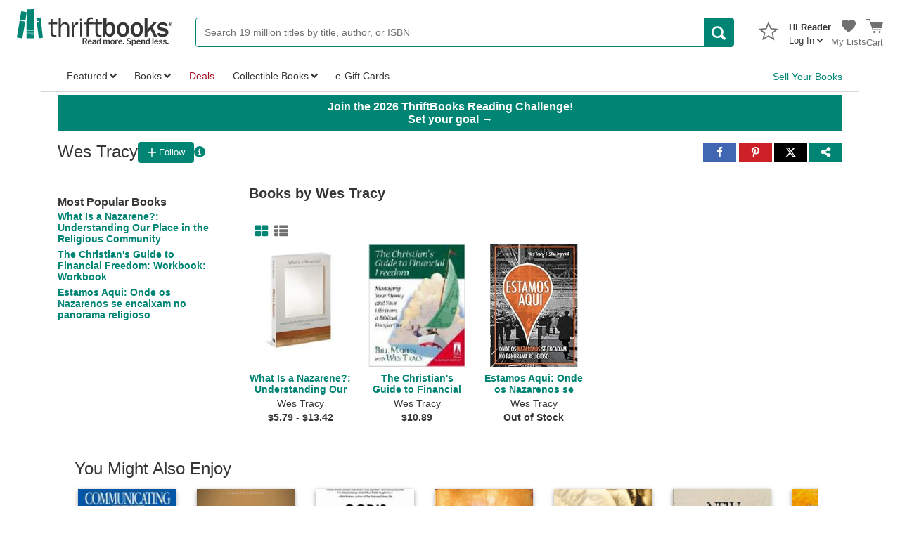

--- FILE ---
content_type: application/x-javascript
request_url: https://static.thriftbooks.com/prod/scripts/client/desktop/bundle.author-vbid2-23541.js
body_size: 396
content:
webpackJsonp([48],{509:function(e,t,n){n(510)},510:function(e,t,n){"use strict";var r=o(n(511));function o(e){return e&&e.__esModule?e:{default:e}}(0,o(n(544)).default)(),window.WorkId&&"-1"!==window.WorkId&&(0,r.default)()},511:function(e,t,n){"use strict";Object.defineProperty(t,"__esModule",{value:!0}),t.default=function(){var e,t=(u(e={name:"AuthorPageBookSlider",endpoint:"/api/slider/authorworkrecommendations/",data:{idAuthor:window.IdAuthor,qtyPerList:"24"},mobile:window.innerWidth<800,responseShapeFn:s},"name","AuthorRecommendations"),u(e,"spinnerId","AuthorBookSlider"),e);(0,o.render)(function(){return i.default},"#AuthorRecommendations",t)};var r,o=n(17),a=n(26),i=(r=a)&&r.__esModule?r:{default:r};function u(e,t,n){return t in e?Object.defineProperty(e,t,{value:n,enumerable:!0,configurable:!0,writable:!0}):e[t]=n,e}function s(e){return e.map(function(e){return{link:"",subtitle:"",title:e.ListTitle,results:e.Recommendations.map(function(e){return{IdWork:e.WorkID,LowestWorkPrice:e.Price,Title:e.Title,WorkImageUrl:e.SmallImage||"https://static.thriftbooks.com/general/noimage-big_e3ec8833.jpg",WorkUrl:e.CleanURL,IsReleased:e.IsReleased,Authors:[{AuthorName:e.Author,AuthorCleanUrl:"",AuthorSalesRank:0,IdAuthor:e.AuthorID}]}})}})}e.exports=t.default},544:function(e,t,n){"use strict";Object.defineProperty(t,"__esModule",{value:!0}),t.default=function(){var e=Array.from(document.getElementsByClassName("AuthorLinks-clickableTitle")),t=Array.from(document.getElementsByClassName("AuthorLinks-list")),n=Array.from(document.getElementsByClassName("Menu-Caret"));e.forEach(function(e){var r=e.nextElementSibling,o=e.querySelector(".Menu-Caret");e.onclick=function(){r.classList.contains("Open")||(t.forEach(function(e){return e.classList.remove("Open")}),n.forEach(function(e){return e.classList.remove("Caret-Rotate-Open")})),r.classList.toggle("Open"),o.classList.toggle("Caret-Rotate-Open")}})},e.exports=t.default}},[509]);